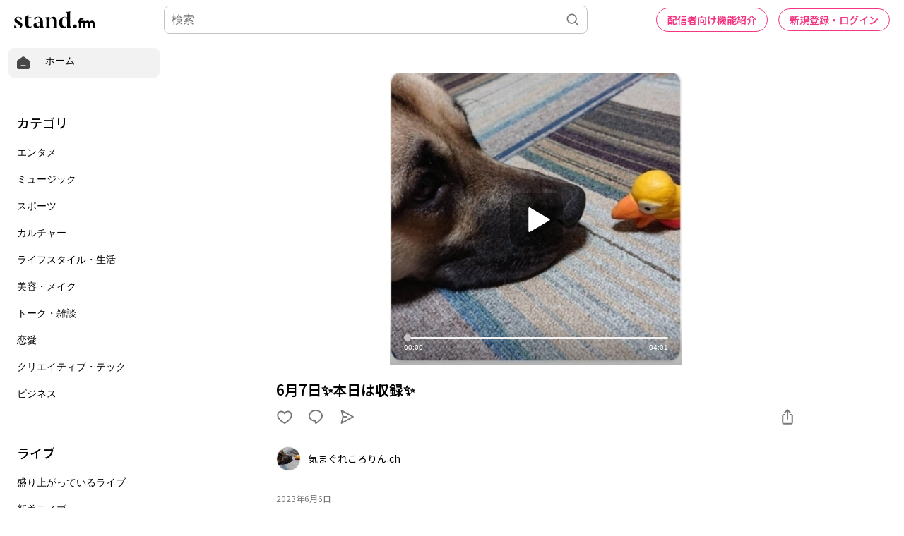

--- FILE ---
content_type: text/html; charset=utf-8
request_url: https://www.google.com/recaptcha/api2/aframe
body_size: 182
content:
<!DOCTYPE HTML><html><head><meta http-equiv="content-type" content="text/html; charset=UTF-8"></head><body><script nonce="TmFewjTcZEvvqILiJWomXg">/** Anti-fraud and anti-abuse applications only. See google.com/recaptcha */ try{var clients={'sodar':'https://pagead2.googlesyndication.com/pagead/sodar?'};window.addEventListener("message",function(a){try{if(a.source===window.parent){var b=JSON.parse(a.data);var c=clients[b['id']];if(c){var d=document.createElement('img');d.src=c+b['params']+'&rc='+(localStorage.getItem("rc::a")?sessionStorage.getItem("rc::b"):"");window.document.body.appendChild(d);sessionStorage.setItem("rc::e",parseInt(sessionStorage.getItem("rc::e")||0)+1);localStorage.setItem("rc::h",'1768277028377');}}}catch(b){}});window.parent.postMessage("_grecaptcha_ready", "*");}catch(b){}</script></body></html>